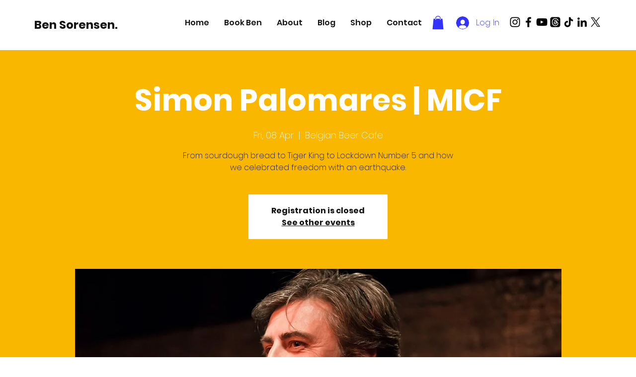

--- FILE ---
content_type: text/html; charset=utf-8
request_url: https://www.google.com/recaptcha/api2/aframe
body_size: 267
content:
<!DOCTYPE HTML><html><head><meta http-equiv="content-type" content="text/html; charset=UTF-8"></head><body><script nonce="tmIXgUeBXl9TUbe9VT-B7A">/** Anti-fraud and anti-abuse applications only. See google.com/recaptcha */ try{var clients={'sodar':'https://pagead2.googlesyndication.com/pagead/sodar?'};window.addEventListener("message",function(a){try{if(a.source===window.parent){var b=JSON.parse(a.data);var c=clients[b['id']];if(c){var d=document.createElement('img');d.src=c+b['params']+'&rc='+(localStorage.getItem("rc::a")?sessionStorage.getItem("rc::b"):"");window.document.body.appendChild(d);sessionStorage.setItem("rc::e",parseInt(sessionStorage.getItem("rc::e")||0)+1);localStorage.setItem("rc::h",'1768673309533');}}}catch(b){}});window.parent.postMessage("_grecaptcha_ready", "*");}catch(b){}</script></body></html>